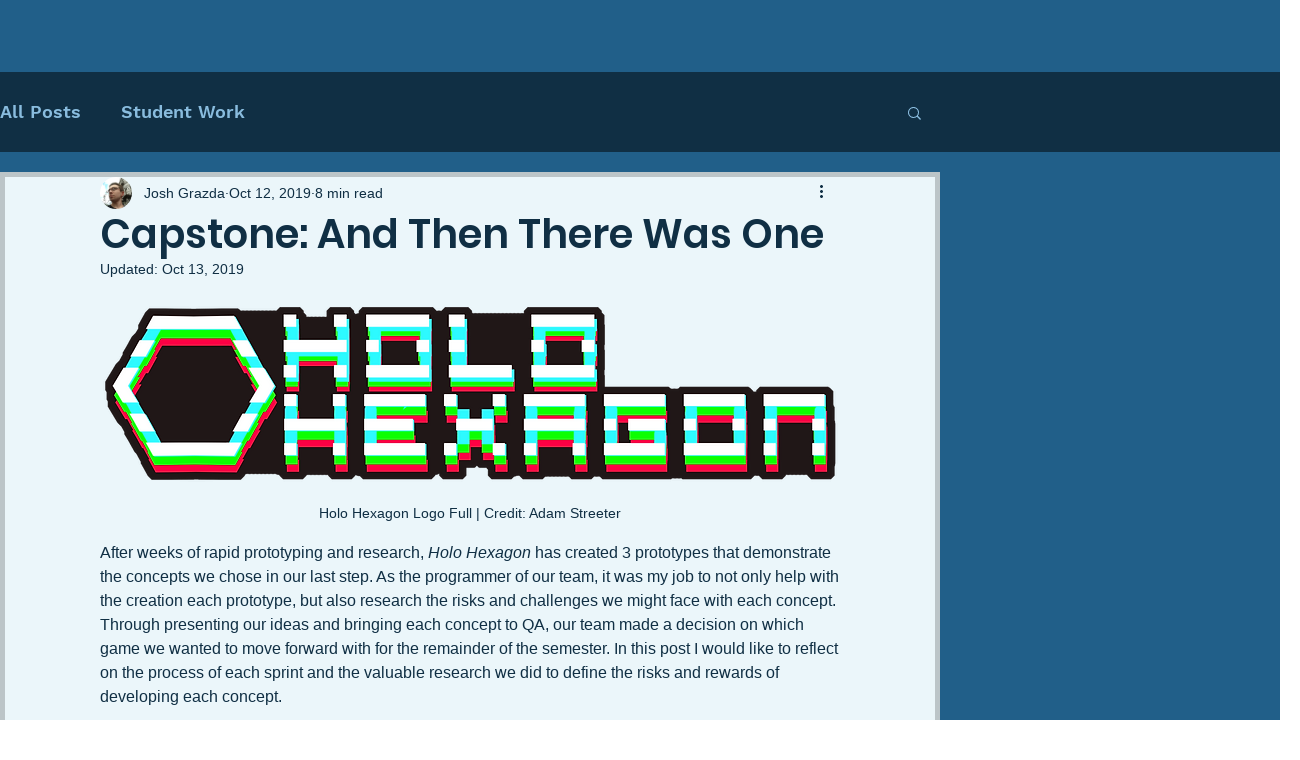

--- FILE ---
content_type: text/css; charset=utf-8
request_url: https://www.jgrazda.com/_serverless/pro-gallery-css-v4-server/layoutCss?ver=2&id=6ggfk-not-scoped&items=4529_2016_1512%7C3334_1024_683&container=1314.78125_740_345.96875_720&options=gallerySizeType:px%7CenableInfiniteScroll:true%7CtitlePlacement:SHOW_ON_HOVER%7CimageMargin:0%7CisVertical:false%7CgridStyle:0%7CgalleryLayout:1%7CnumberOfImagesPerRow:3%7CgallerySizePx:300%7CcubeRatio:1%7CcubeType:fill%7CgalleryThumbnailsAlignment:bottom%7CthumbnailSpacings:0
body_size: -148
content:
#pro-gallery-6ggfk-not-scoped [data-hook="item-container"][data-idx="0"].gallery-item-container{opacity: 1 !important;display: block !important;transition: opacity .2s ease !important;top: 0px !important;left: 0px !important;right: auto !important;height: 261px !important;width: 348px !important;} #pro-gallery-6ggfk-not-scoped [data-hook="item-container"][data-idx="0"] .gallery-item-common-info-outer{height: 100% !important;} #pro-gallery-6ggfk-not-scoped [data-hook="item-container"][data-idx="0"] .gallery-item-common-info{height: 100% !important;width: 100% !important;} #pro-gallery-6ggfk-not-scoped [data-hook="item-container"][data-idx="0"] .gallery-item-wrapper{width: 348px !important;height: 261px !important;margin: 0 !important;} #pro-gallery-6ggfk-not-scoped [data-hook="item-container"][data-idx="0"] .gallery-item-content{width: 348px !important;height: 261px !important;margin: 0px 0px !important;opacity: 1 !important;} #pro-gallery-6ggfk-not-scoped [data-hook="item-container"][data-idx="0"] .gallery-item-hover{width: 348px !important;height: 261px !important;opacity: 1 !important;} #pro-gallery-6ggfk-not-scoped [data-hook="item-container"][data-idx="0"] .item-hover-flex-container{width: 348px !important;height: 261px !important;margin: 0px 0px !important;opacity: 1 !important;} #pro-gallery-6ggfk-not-scoped [data-hook="item-container"][data-idx="0"] .gallery-item-wrapper img{width: 100% !important;height: 100% !important;opacity: 1 !important;} #pro-gallery-6ggfk-not-scoped [data-hook="item-container"][data-idx="1"].gallery-item-container{opacity: 1 !important;display: block !important;transition: opacity .2s ease !important;top: 0px !important;left: 348px !important;right: auto !important;height: 261px !important;width: 392px !important;} #pro-gallery-6ggfk-not-scoped [data-hook="item-container"][data-idx="1"] .gallery-item-common-info-outer{height: 100% !important;} #pro-gallery-6ggfk-not-scoped [data-hook="item-container"][data-idx="1"] .gallery-item-common-info{height: 100% !important;width: 100% !important;} #pro-gallery-6ggfk-not-scoped [data-hook="item-container"][data-idx="1"] .gallery-item-wrapper{width: 392px !important;height: 261px !important;margin: 0 !important;} #pro-gallery-6ggfk-not-scoped [data-hook="item-container"][data-idx="1"] .gallery-item-content{width: 392px !important;height: 261px !important;margin: 0px 0px !important;opacity: 1 !important;} #pro-gallery-6ggfk-not-scoped [data-hook="item-container"][data-idx="1"] .gallery-item-hover{width: 392px !important;height: 261px !important;opacity: 1 !important;} #pro-gallery-6ggfk-not-scoped [data-hook="item-container"][data-idx="1"] .item-hover-flex-container{width: 392px !important;height: 261px !important;margin: 0px 0px !important;opacity: 1 !important;} #pro-gallery-6ggfk-not-scoped [data-hook="item-container"][data-idx="1"] .gallery-item-wrapper img{width: 100% !important;height: 100% !important;opacity: 1 !important;} #pro-gallery-6ggfk-not-scoped .pro-gallery-prerender{height:261.2439696760855px !important;}#pro-gallery-6ggfk-not-scoped {height:261.2439696760855px !important; width:740px !important;}#pro-gallery-6ggfk-not-scoped .pro-gallery-margin-container {height:261.2439696760855px !important;}#pro-gallery-6ggfk-not-scoped .pro-gallery {height:261.2439696760855px !important; width:740px !important;}#pro-gallery-6ggfk-not-scoped .pro-gallery-parent-container {height:261.2439696760855px !important; width:740px !important;}

--- FILE ---
content_type: text/css; charset=utf-8
request_url: https://www.jgrazda.com/_serverless/pro-gallery-css-v4-server/layoutCss?ver=2&id=feulh-not-scoped&items=3647_1070_668%7C3466_632_359&container=1906.75_740_285.140625_720&options=gallerySizeType:px%7CenableInfiniteScroll:true%7CtitlePlacement:SHOW_ON_HOVER%7CimageMargin:20%7CgalleryLayout:0%7CisVertical:false%7CnumberOfImagesPerRow:2%7CgallerySizePx:300%7CcubeRatio:0.35%7CcubeType:fill%7CgalleryThumbnailsAlignment:bottom%7CthumbnailSpacings:0
body_size: -230
content:
#pro-gallery-feulh-not-scoped [data-hook="item-container"][data-idx="0"].gallery-item-container{opacity: 1 !important;display: block !important;transition: opacity .2s ease !important;top: 0px !important;left: 0px !important;right: auto !important;height: 212px !important;width: 339px !important;} #pro-gallery-feulh-not-scoped [data-hook="item-container"][data-idx="0"] .gallery-item-common-info-outer{height: 100% !important;} #pro-gallery-feulh-not-scoped [data-hook="item-container"][data-idx="0"] .gallery-item-common-info{height: 100% !important;width: 100% !important;} #pro-gallery-feulh-not-scoped [data-hook="item-container"][data-idx="0"] .gallery-item-wrapper{width: 339px !important;height: 212px !important;margin: 0 !important;} #pro-gallery-feulh-not-scoped [data-hook="item-container"][data-idx="0"] .gallery-item-content{width: 339px !important;height: 212px !important;margin: 0px 0px !important;opacity: 1 !important;} #pro-gallery-feulh-not-scoped [data-hook="item-container"][data-idx="0"] .gallery-item-hover{width: 339px !important;height: 212px !important;opacity: 1 !important;} #pro-gallery-feulh-not-scoped [data-hook="item-container"][data-idx="0"] .item-hover-flex-container{width: 339px !important;height: 212px !important;margin: 0px 0px !important;opacity: 1 !important;} #pro-gallery-feulh-not-scoped [data-hook="item-container"][data-idx="0"] .gallery-item-wrapper img{width: 100% !important;height: 100% !important;opacity: 1 !important;} #pro-gallery-feulh-not-scoped [data-hook="item-container"][data-idx="1"].gallery-item-container{opacity: 1 !important;display: block !important;transition: opacity .2s ease !important;top: 0px !important;left: 359px !important;right: auto !important;height: 212px !important;width: 381px !important;} #pro-gallery-feulh-not-scoped [data-hook="item-container"][data-idx="1"] .gallery-item-common-info-outer{height: 100% !important;} #pro-gallery-feulh-not-scoped [data-hook="item-container"][data-idx="1"] .gallery-item-common-info{height: 100% !important;width: 100% !important;} #pro-gallery-feulh-not-scoped [data-hook="item-container"][data-idx="1"] .gallery-item-wrapper{width: 381px !important;height: 212px !important;margin: 0 !important;} #pro-gallery-feulh-not-scoped [data-hook="item-container"][data-idx="1"] .gallery-item-content{width: 381px !important;height: 212px !important;margin: 0px 0px !important;opacity: 1 !important;} #pro-gallery-feulh-not-scoped [data-hook="item-container"][data-idx="1"] .gallery-item-hover{width: 381px !important;height: 212px !important;opacity: 1 !important;} #pro-gallery-feulh-not-scoped [data-hook="item-container"][data-idx="1"] .item-hover-flex-container{width: 381px !important;height: 212px !important;margin: 0px 0px !important;opacity: 1 !important;} #pro-gallery-feulh-not-scoped [data-hook="item-container"][data-idx="1"] .gallery-item-wrapper img{width: 100% !important;height: 100% !important;opacity: 1 !important;} #pro-gallery-feulh-not-scoped .pro-gallery-prerender{height:211.91222290315721px !important;}#pro-gallery-feulh-not-scoped {height:211.91222290315721px !important; width:740px !important;}#pro-gallery-feulh-not-scoped .pro-gallery-margin-container {height:211.91222290315721px !important;}#pro-gallery-feulh-not-scoped .pro-gallery {height:211.91222290315721px !important; width:740px !important;}#pro-gallery-feulh-not-scoped .pro-gallery-parent-container {height:211.91222290315721px !important; width:760px !important;}

--- FILE ---
content_type: text/css; charset=utf-8
request_url: https://www.jgrazda.com/_serverless/pro-gallery-css-v4-server/layoutCss?ver=2&id=8jjq6-not-scoped&items=4383_2880_1620%7C4659_2880_1620&container=2953.890625_740_269.15625_720&options=gallerySizeType:px%7CenableInfiniteScroll:true%7CtitlePlacement:SHOW_ON_HOVER%7CimageMargin:20%7CisVertical:false%7CgridStyle:0%7CgalleryLayout:1%7CnumberOfImagesPerRow:3%7CgallerySizePx:300%7CcubeRatio:1%7CcubeType:fill%7CgalleryThumbnailsAlignment:bottom%7CthumbnailSpacings:0
body_size: -239
content:
#pro-gallery-8jjq6-not-scoped [data-hook="item-container"][data-idx="0"].gallery-item-container{opacity: 1 !important;display: block !important;transition: opacity .2s ease !important;top: 0px !important;left: 0px !important;right: auto !important;height: 200px !important;width: 355px !important;} #pro-gallery-8jjq6-not-scoped [data-hook="item-container"][data-idx="0"] .gallery-item-common-info-outer{height: 100% !important;} #pro-gallery-8jjq6-not-scoped [data-hook="item-container"][data-idx="0"] .gallery-item-common-info{height: 100% !important;width: 100% !important;} #pro-gallery-8jjq6-not-scoped [data-hook="item-container"][data-idx="0"] .gallery-item-wrapper{width: 355px !important;height: 200px !important;margin: 0 !important;} #pro-gallery-8jjq6-not-scoped [data-hook="item-container"][data-idx="0"] .gallery-item-content{width: 355px !important;height: 200px !important;margin: 0px 0px !important;opacity: 1 !important;} #pro-gallery-8jjq6-not-scoped [data-hook="item-container"][data-idx="0"] .gallery-item-hover{width: 355px !important;height: 200px !important;opacity: 1 !important;} #pro-gallery-8jjq6-not-scoped [data-hook="item-container"][data-idx="0"] .item-hover-flex-container{width: 355px !important;height: 200px !important;margin: 0px 0px !important;opacity: 1 !important;} #pro-gallery-8jjq6-not-scoped [data-hook="item-container"][data-idx="0"] .gallery-item-wrapper img{width: 100% !important;height: 100% !important;opacity: 1 !important;} #pro-gallery-8jjq6-not-scoped [data-hook="item-container"][data-idx="1"].gallery-item-container{opacity: 1 !important;display: block !important;transition: opacity .2s ease !important;top: 0px !important;left: 375px !important;right: auto !important;height: 200px !important;width: 365px !important;} #pro-gallery-8jjq6-not-scoped [data-hook="item-container"][data-idx="1"] .gallery-item-common-info-outer{height: 100% !important;} #pro-gallery-8jjq6-not-scoped [data-hook="item-container"][data-idx="1"] .gallery-item-common-info{height: 100% !important;width: 100% !important;} #pro-gallery-8jjq6-not-scoped [data-hook="item-container"][data-idx="1"] .gallery-item-wrapper{width: 365px !important;height: 200px !important;margin: 0 !important;} #pro-gallery-8jjq6-not-scoped [data-hook="item-container"][data-idx="1"] .gallery-item-content{width: 365px !important;height: 200px !important;margin: 0px 0px !important;opacity: 1 !important;} #pro-gallery-8jjq6-not-scoped [data-hook="item-container"][data-idx="1"] .gallery-item-hover{width: 365px !important;height: 200px !important;opacity: 1 !important;} #pro-gallery-8jjq6-not-scoped [data-hook="item-container"][data-idx="1"] .item-hover-flex-container{width: 365px !important;height: 200px !important;margin: 0px 0px !important;opacity: 1 !important;} #pro-gallery-8jjq6-not-scoped [data-hook="item-container"][data-idx="1"] .gallery-item-wrapper img{width: 100% !important;height: 100% !important;opacity: 1 !important;} #pro-gallery-8jjq6-not-scoped .pro-gallery-prerender{height:199.75903614457832px !important;}#pro-gallery-8jjq6-not-scoped {height:199.75903614457832px !important; width:740px !important;}#pro-gallery-8jjq6-not-scoped .pro-gallery-margin-container {height:199.75903614457832px !important;}#pro-gallery-8jjq6-not-scoped .pro-gallery {height:199.75903614457832px !important; width:740px !important;}#pro-gallery-8jjq6-not-scoped .pro-gallery-parent-container {height:199.75903614457832px !important; width:760px !important;}

--- FILE ---
content_type: text/css; charset=utf-8
request_url: https://www.jgrazda.com/_serverless/pro-gallery-css-v4-server/layoutCss?ver=2&id=4rjrd-not-scoped&items=3705_1069_669%7C3702_1928_1048&container=3517.046875_740_278.703125_720&options=gallerySizeType:px%7CenableInfiniteScroll:true%7CtitlePlacement:SHOW_ON_HOVER%7CimageMargin:20%7CgalleryLayout:0%7CisVertical:false%7CnumberOfImagesPerRow:3%7CgallerySizePx:300%7CcubeRatio:1%7CcubeType:fill%7CgalleryThumbnailsAlignment:bottom%7CthumbnailSpacings:0
body_size: -254
content:
#pro-gallery-4rjrd-not-scoped [data-hook="item-container"][data-idx="0"].gallery-item-container{opacity: 1 !important;display: block !important;transition: opacity .2s ease !important;top: 0px !important;left: 0px !important;right: auto !important;height: 207px !important;width: 331px !important;} #pro-gallery-4rjrd-not-scoped [data-hook="item-container"][data-idx="0"] .gallery-item-common-info-outer{height: 100% !important;} #pro-gallery-4rjrd-not-scoped [data-hook="item-container"][data-idx="0"] .gallery-item-common-info{height: 100% !important;width: 100% !important;} #pro-gallery-4rjrd-not-scoped [data-hook="item-container"][data-idx="0"] .gallery-item-wrapper{width: 331px !important;height: 207px !important;margin: 0 !important;} #pro-gallery-4rjrd-not-scoped [data-hook="item-container"][data-idx="0"] .gallery-item-content{width: 331px !important;height: 207px !important;margin: 0px 0px !important;opacity: 1 !important;} #pro-gallery-4rjrd-not-scoped [data-hook="item-container"][data-idx="0"] .gallery-item-hover{width: 331px !important;height: 207px !important;opacity: 1 !important;} #pro-gallery-4rjrd-not-scoped [data-hook="item-container"][data-idx="0"] .item-hover-flex-container{width: 331px !important;height: 207px !important;margin: 0px 0px !important;opacity: 1 !important;} #pro-gallery-4rjrd-not-scoped [data-hook="item-container"][data-idx="0"] .gallery-item-wrapper img{width: 100% !important;height: 100% !important;opacity: 1 !important;} #pro-gallery-4rjrd-not-scoped [data-hook="item-container"][data-idx="1"].gallery-item-container{opacity: 1 !important;display: block !important;transition: opacity .2s ease !important;top: 0px !important;left: 351px !important;right: auto !important;height: 207px !important;width: 389px !important;} #pro-gallery-4rjrd-not-scoped [data-hook="item-container"][data-idx="1"] .gallery-item-common-info-outer{height: 100% !important;} #pro-gallery-4rjrd-not-scoped [data-hook="item-container"][data-idx="1"] .gallery-item-common-info{height: 100% !important;width: 100% !important;} #pro-gallery-4rjrd-not-scoped [data-hook="item-container"][data-idx="1"] .gallery-item-wrapper{width: 389px !important;height: 207px !important;margin: 0 !important;} #pro-gallery-4rjrd-not-scoped [data-hook="item-container"][data-idx="1"] .gallery-item-content{width: 389px !important;height: 207px !important;margin: 0px 0px !important;opacity: 1 !important;} #pro-gallery-4rjrd-not-scoped [data-hook="item-container"][data-idx="1"] .gallery-item-hover{width: 389px !important;height: 207px !important;opacity: 1 !important;} #pro-gallery-4rjrd-not-scoped [data-hook="item-container"][data-idx="1"] .item-hover-flex-container{width: 389px !important;height: 207px !important;margin: 0px 0px !important;opacity: 1 !important;} #pro-gallery-4rjrd-not-scoped [data-hook="item-container"][data-idx="1"] .gallery-item-wrapper img{width: 100% !important;height: 100% !important;opacity: 1 !important;} #pro-gallery-4rjrd-not-scoped .pro-gallery-prerender{height:207.0180205858256px !important;}#pro-gallery-4rjrd-not-scoped {height:207.0180205858256px !important; width:740px !important;}#pro-gallery-4rjrd-not-scoped .pro-gallery-margin-container {height:207.0180205858256px !important;}#pro-gallery-4rjrd-not-scoped .pro-gallery {height:207.0180205858256px !important; width:740px !important;}#pro-gallery-4rjrd-not-scoped .pro-gallery-parent-container {height:207.0180205858256px !important; width:760px !important;}

--- FILE ---
content_type: text/css; charset=utf-8
request_url: https://www.jgrazda.com/_serverless/pro-gallery-css-v4-server/layoutCss?ver=2&id=2ilv7-not-scoped&items=3422_1920_1080%7C4630_2800_1575&container=4557.75_740_269.15625_720&options=gallerySizeType:px%7CenableInfiniteScroll:true%7CtitlePlacement:SHOW_ON_HOVER%7CimageMargin:20%7CisVertical:false%7CgridStyle:0%7CgalleryLayout:1%7CnumberOfImagesPerRow:3%7CgallerySizePx:300%7CcubeRatio:1%7CcubeType:fill%7CgalleryThumbnailsAlignment:bottom%7CthumbnailSpacings:0
body_size: -259
content:
#pro-gallery-2ilv7-not-scoped [data-hook="item-container"][data-idx="0"].gallery-item-container{opacity: 1 !important;display: block !important;transition: opacity .2s ease !important;top: 0px !important;left: 0px !important;right: auto !important;height: 200px !important;width: 355px !important;} #pro-gallery-2ilv7-not-scoped [data-hook="item-container"][data-idx="0"] .gallery-item-common-info-outer{height: 100% !important;} #pro-gallery-2ilv7-not-scoped [data-hook="item-container"][data-idx="0"] .gallery-item-common-info{height: 100% !important;width: 100% !important;} #pro-gallery-2ilv7-not-scoped [data-hook="item-container"][data-idx="0"] .gallery-item-wrapper{width: 355px !important;height: 200px !important;margin: 0 !important;} #pro-gallery-2ilv7-not-scoped [data-hook="item-container"][data-idx="0"] .gallery-item-content{width: 355px !important;height: 200px !important;margin: 0px 0px !important;opacity: 1 !important;} #pro-gallery-2ilv7-not-scoped [data-hook="item-container"][data-idx="0"] .gallery-item-hover{width: 355px !important;height: 200px !important;opacity: 1 !important;} #pro-gallery-2ilv7-not-scoped [data-hook="item-container"][data-idx="0"] .item-hover-flex-container{width: 355px !important;height: 200px !important;margin: 0px 0px !important;opacity: 1 !important;} #pro-gallery-2ilv7-not-scoped [data-hook="item-container"][data-idx="0"] .gallery-item-wrapper img{width: 100% !important;height: 100% !important;opacity: 1 !important;} #pro-gallery-2ilv7-not-scoped [data-hook="item-container"][data-idx="1"].gallery-item-container{opacity: 1 !important;display: block !important;transition: opacity .2s ease !important;top: 0px !important;left: 375px !important;right: auto !important;height: 200px !important;width: 365px !important;} #pro-gallery-2ilv7-not-scoped [data-hook="item-container"][data-idx="1"] .gallery-item-common-info-outer{height: 100% !important;} #pro-gallery-2ilv7-not-scoped [data-hook="item-container"][data-idx="1"] .gallery-item-common-info{height: 100% !important;width: 100% !important;} #pro-gallery-2ilv7-not-scoped [data-hook="item-container"][data-idx="1"] .gallery-item-wrapper{width: 365px !important;height: 200px !important;margin: 0 !important;} #pro-gallery-2ilv7-not-scoped [data-hook="item-container"][data-idx="1"] .gallery-item-content{width: 365px !important;height: 200px !important;margin: 0px 0px !important;opacity: 1 !important;} #pro-gallery-2ilv7-not-scoped [data-hook="item-container"][data-idx="1"] .gallery-item-hover{width: 365px !important;height: 200px !important;opacity: 1 !important;} #pro-gallery-2ilv7-not-scoped [data-hook="item-container"][data-idx="1"] .item-hover-flex-container{width: 365px !important;height: 200px !important;margin: 0px 0px !important;opacity: 1 !important;} #pro-gallery-2ilv7-not-scoped [data-hook="item-container"][data-idx="1"] .gallery-item-wrapper img{width: 100% !important;height: 100% !important;opacity: 1 !important;} #pro-gallery-2ilv7-not-scoped .pro-gallery-prerender{height:199.75903614457832px !important;}#pro-gallery-2ilv7-not-scoped {height:199.75903614457832px !important; width:740px !important;}#pro-gallery-2ilv7-not-scoped .pro-gallery-margin-container {height:199.75903614457832px !important;}#pro-gallery-2ilv7-not-scoped .pro-gallery {height:199.75903614457832px !important; width:740px !important;}#pro-gallery-2ilv7-not-scoped .pro-gallery-parent-container {height:199.75903614457832px !important; width:760px !important;}

--- FILE ---
content_type: text/css; charset=utf-8
request_url: https://www.jgrazda.com/_serverless/pro-gallery-css-v4-server/layoutCss?ver=2&id=3n71q-not-scoped&items=3584_1069_669%7C3322_600_374&container=5096.90625_740_299.78125_720&options=gallerySizeType:px%7CenableInfiniteScroll:true%7CtitlePlacement:SHOW_ON_HOVER%7CimageMargin:20%7CgalleryLayout:0%7CisVertical:false%7CnumberOfImagesPerRow:3%7CgallerySizePx:300%7CcubeRatio:1%7CcubeType:fill%7CgalleryThumbnailsAlignment:bottom%7CthumbnailSpacings:0
body_size: -232
content:
#pro-gallery-3n71q-not-scoped [data-hook="item-container"][data-idx="0"].gallery-item-container{opacity: 1 !important;display: block !important;transition: opacity .2s ease !important;top: 0px !important;left: 0px !important;right: auto !important;height: 223px !important;width: 356px !important;} #pro-gallery-3n71q-not-scoped [data-hook="item-container"][data-idx="0"] .gallery-item-common-info-outer{height: 100% !important;} #pro-gallery-3n71q-not-scoped [data-hook="item-container"][data-idx="0"] .gallery-item-common-info{height: 100% !important;width: 100% !important;} #pro-gallery-3n71q-not-scoped [data-hook="item-container"][data-idx="0"] .gallery-item-wrapper{width: 356px !important;height: 223px !important;margin: 0 !important;} #pro-gallery-3n71q-not-scoped [data-hook="item-container"][data-idx="0"] .gallery-item-content{width: 356px !important;height: 223px !important;margin: 0px 0px !important;opacity: 1 !important;} #pro-gallery-3n71q-not-scoped [data-hook="item-container"][data-idx="0"] .gallery-item-hover{width: 356px !important;height: 223px !important;opacity: 1 !important;} #pro-gallery-3n71q-not-scoped [data-hook="item-container"][data-idx="0"] .item-hover-flex-container{width: 356px !important;height: 223px !important;margin: 0px 0px !important;opacity: 1 !important;} #pro-gallery-3n71q-not-scoped [data-hook="item-container"][data-idx="0"] .gallery-item-wrapper img{width: 100% !important;height: 100% !important;opacity: 1 !important;} #pro-gallery-3n71q-not-scoped [data-hook="item-container"][data-idx="1"].gallery-item-container{opacity: 1 !important;display: block !important;transition: opacity .2s ease !important;top: 0px !important;left: 376px !important;right: auto !important;height: 223px !important;width: 364px !important;} #pro-gallery-3n71q-not-scoped [data-hook="item-container"][data-idx="1"] .gallery-item-common-info-outer{height: 100% !important;} #pro-gallery-3n71q-not-scoped [data-hook="item-container"][data-idx="1"] .gallery-item-common-info{height: 100% !important;width: 100% !important;} #pro-gallery-3n71q-not-scoped [data-hook="item-container"][data-idx="1"] .gallery-item-wrapper{width: 364px !important;height: 223px !important;margin: 0 !important;} #pro-gallery-3n71q-not-scoped [data-hook="item-container"][data-idx="1"] .gallery-item-content{width: 364px !important;height: 223px !important;margin: 0px 0px !important;opacity: 1 !important;} #pro-gallery-3n71q-not-scoped [data-hook="item-container"][data-idx="1"] .gallery-item-hover{width: 364px !important;height: 223px !important;opacity: 1 !important;} #pro-gallery-3n71q-not-scoped [data-hook="item-container"][data-idx="1"] .item-hover-flex-container{width: 364px !important;height: 223px !important;margin: 0px 0px !important;opacity: 1 !important;} #pro-gallery-3n71q-not-scoped [data-hook="item-container"][data-idx="1"] .gallery-item-wrapper img{width: 100% !important;height: 100% !important;opacity: 1 !important;} #pro-gallery-3n71q-not-scoped .pro-gallery-prerender{height:223.0406577400395px !important;}#pro-gallery-3n71q-not-scoped {height:223.0406577400395px !important; width:740px !important;}#pro-gallery-3n71q-not-scoped .pro-gallery-margin-container {height:223.0406577400395px !important;}#pro-gallery-3n71q-not-scoped .pro-gallery {height:223.0406577400395px !important; width:740px !important;}#pro-gallery-3n71q-not-scoped .pro-gallery-parent-container {height:223.0406577400395px !important; width:760px !important;}